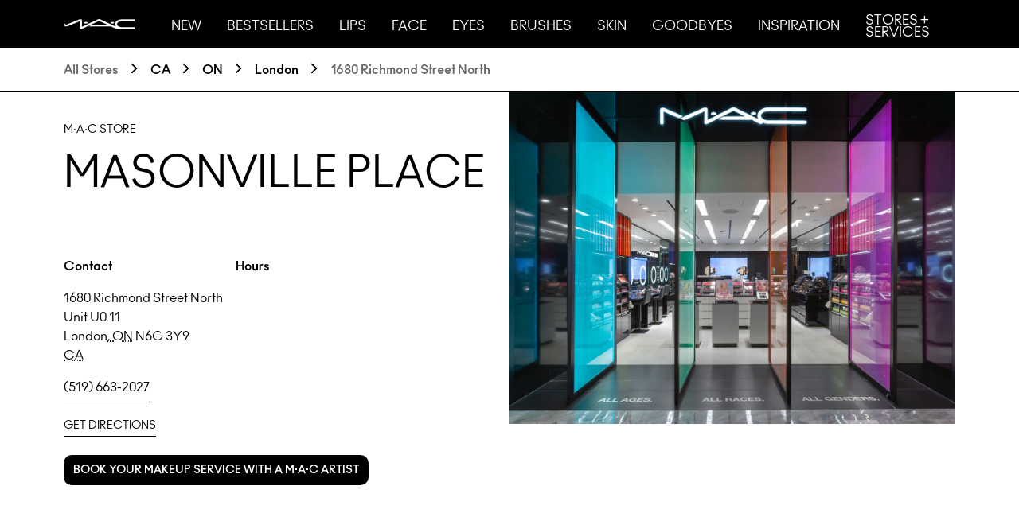

--- FILE ---
content_type: text/html; charset=utf-8
request_url: https://stores.maccosmetics.ca/on/london/1680-richmond-street-north
body_size: 11273
content:
<!DOCTYPE html><html lang="en"><head><link rel="stylesheet" href="/assets/static/main-0eb6c237.css"/><title>MAC : Makeup, Art, Cosmetics in London, ON</title>
    <meta charset="UTF-8"/>
    <meta name="viewport" content="width=device-width, initial-scale=1, maximum-scale=5"/>
    <meta name="description" content="Shop now at your local MAC at 1680 Richmond Street North in London, ON to find deals on makeup and cosmetics tools."/>
<meta property="og:title" content="MAC : Makeup, Art, Cosmetics in London, ON"/>
<meta property="og:description" content="Shop now at your local MAC at 1680 Richmond Street North in London, ON to find deals on makeup and cosmetics tools."/>
<meta property="og:url" content="https://stores.maccosmetics.ca/on/london/1680-richmond-street-north"/>
<link rel="canonical" href="https://stores.maccosmetics.ca/on/london/1680-richmond-street-north"/>
<link rel="shortcut icon" type="image/ico" href="/assets/static/favicon-e05270e5.ico"/>
<meta name="google-site-verification" content="nUk9QC5tA4bizVOw0P2-LUbQInuj45hoeGYq8pPYn6E"/>
<meta property="og:image" content="https://a.mktgcdn.com/p/MpDK8TiqeJ7D8SixRyYz-bCr4E95QcQGRome-wIfQIU/1280x1280.png"/>
<meta http-equiv="X-UA-Compatible" content="IE=edge"/>
<link rel="dns-prefetch" href="//www.yext-pixel.com"/>
<link rel="dns-prefetch" href="//a.cdnmktg.com"/>
<link rel="dns-prefetch" href="//a.mktgcdn.com"/>
<link rel="dns-prefetch" href="//dynl.mktgcdn.com"/>
<link rel="dns-prefetch" href="//dynm.mktgcdn.com"/>
<link rel="dns-prefetch" href="//www.google-analytics.com"/>
<meta name="format-detection" content="telephone=no"/>
<meta property="og:type" content="website"/>
<meta property="twitter:card" content="summary"/>
<meta name="geo.position" content="undefined,undefined"/>
<meta name="geo.placename" content="London,ON"/>
<meta name="geo.region" content="CA-ON"/>
    <script>window.yextAnalyticsEnabled=false;window.enableYextAnalytics=()=>{window.yextAnalyticsEnabled=true}</script>
<script type="application/ld+json">
  {"@graph":[{"@context":"https://schema.org","@type":"LocalBusiness","@id":"on/london/1680-richmond-street-north-13015167","name":"MAC Cosmetics","url":"stores.maccosmetics.ca/on/london/1680-richmond-street-north","image":"","telephone":"+1 519 663 2027","location":{"@type":"Place","name":"","hasMap":"https://www.google.com/maps/place/?q=place_id:ChIJd5xH3ETuLogRW2LLzJZmOso","address":{"@type":"PostalAddress","addressLocality":"London","streetAddress":"1680 Richmond Street North","postalCode":"N6G 3Y9","addressRegion":"Ontario","addressCountry":{"@type":"Country","name":"Canada"}},"geo":{"@type":"GeoCoordinates","latitude":43.025572656240406,"longitude":-81.27834724293957}},"openingHoursSpecification":[{"@type":"OpeningHoursSpecification","opens":"10:00","dayOfWeek":"friday","closes":"21:00"},{"@type":"OpeningHoursSpecification","opens":"10:00","dayOfWeek":"monday","closes":"21:00"},{"@type":"OpeningHoursSpecification","opens":"10:00","dayOfWeek":"saturday","closes":"20:00"},{"@type":"OpeningHoursSpecification","opens":"10:00","dayOfWeek":"sunday","closes":"17:00"},{"@type":"OpeningHoursSpecification","opens":"10:00","dayOfWeek":"thursday","closes":"21:00"},{"@type":"OpeningHoursSpecification","opens":"10:00","dayOfWeek":"tuesday","closes":"21:00"},{"@type":"OpeningHoursSpecification","opens":"10:00","dayOfWeek":"wednesday","closes":"21:00"}]},null,{"@context":"http://www.schema.org","@type":"BreadcrumbList","itemListElement":[{"@type":"ListItem","name":"CA","position":1,"item":{"@type":"Thing","@id":"../../index.html"}},{"@type":"ListItem","name":"ON","position":2,"item":{"@type":"Thing","@id":"../../on"}},{"@type":"ListItem","name":"London","position":3,"item":{"@type":"Thing","@id":"../../on/london"}},{"@type":"ListItem","name":"MAC Cosmetics","position":4,"item":{"@type":"Thing","@id":"../../"}}]}]}
  </script><script type="module">
        const componentUrl = import.meta.resolve("/assets/server/location.1893264b.js");
        const renderUrl = import.meta.resolve("/assets/render/_client.0fe5c3a0.js");
        
        const component = await import(componentUrl);
        const render = await import(renderUrl);

        render.render(
        {
            Page: component.default,
            pageProps: {"document":{"__":{"entityPageSet":{},"name":"location","streamId":"locations","templateType":"JS"},"_env":{},"_schema":{"@context":"https://schema.org","@type":"Thing","description":"Visit us at M·A·C Masonville Place,  London to shop best-sellers and new must-haves. Need your products ASAP? Call your local store (519) 663-2027 or select Buy Online, Pick Up In-Store or Same-Day Delivery at checkout.","name":"MAC Cosmetics","url":"stores.maccosmetics.ca/on/london/1680-richmond-street-north"},"_site":{"c_accessibility":{"clickThroughUrl":"http://link.placeholder/accessibility","icon":{"alternateText":"Accessibility","height":27,"url":"https://a.mktgcdn.com/p/P6iRUahsXKlTJXYN78fSdqM5WLb97Lt0y8WShaWr9e0/62x27.jpg","width":62}},"c_copyrightMessage":"© MAKE-UP ART COSMETICS. ALL WORLDWIDE RIGHTS RESERVED.","c_facebook":"http://www.facebook.com/MACcosmetics","c_footerLinks":[{"label":"PRIVACY POLICY","link":"{{siteLink}}/privacy-policy","linkType":"URL"},{"label":"INTEREST-BASED ADS","link":"{{siteLink}}/privacy-policy#Targeted%20Advertising","linkType":"URL"},{"label":"TERMS & CONDITIONS","link":"{{siteLink}}/terms-conditions","linkType":"URL"},{"label":"SUPPLIER RELATIONS","link":"{{siteLink}}/supplier-relations","linkType":"URL"},{"label":"COUNTERFEIT EDUCATION","link":"{{siteLink}}/counterfeit-education","linkType":"URL"}],"c_header":{"links":[{"label":"New","link":"{{siteLink}}/collections","linkType":"URL"},{"label":"Bestsellers","link":"{{siteLink}}/bestsellers","linkType":"URL"},{"label":"Lips","link":"{{siteLink}}/lips","linkType":"URL"},{"label":"Face","link":"{{siteLink}}/products/13847/Products/Makeup/Face/Foundation","linkType":"URL"},{"label":"Eyes","link":"{{siteLink}}/eye-makeup","linkType":"URL"},{"label":"Brushes","link":"{{siteLink}}/products/13802/Products/Brushes-Tools/Brushes/All-Brushes","linkType":"URL"},{"label":"Skin","link":"{{siteLink}}/skincare","linkType":"URL"},{"label":"Goodbyes","link":"{{siteLink}}/products/17307/products/makeup/goodbyes/all-products","linkType":"URL"},{"label":"Inspiration","link":"{{siteLink}}/vivaglam","linkType":"URL"},{"label":"Stores + Services","link":"{{storeLink}}","linkType":"URL"}],"logo":{"alternateText":"MAC Cosmetics Logo","height":52,"url":"https://a.mktgcdn.com/p/DPMyyuI5lLZk2iy_b9RJmUHbUF5nvbrr0qEOYEntRv8/471x52.png","width":471},"logoLink":"{{siteLink}}"},"c_icons":[{"clickThroughUrl":"https://www.maccosmetics.ca/buy-online-pick-store-faq","icon":{"height":1500,"url":"https://a.mktgcdn.com/p/Tw-aKCjP_gMLJVWmwVcTFst5NFkECTgmUaqmJXCxIAk/1500x1500.png","width":1500},"title":"BUY ONLINE PICKUP IN STORE"},{"clickThroughUrl":"https://www.maccosmetics.ca/same-day-delivery-faq","icon":{"height":391,"url":"https://a.mktgcdn.com/p/JIRY-wxKwPQoB03lEjANo_ueU3W1hSRhPNp7vTgp-p0/450x391.jpg","width":450},"title":"SAME DAY DELIVERY"},{"clickThroughUrl":"https://www.maccosmetics.ca/virtual-try-on","icon":{"height":619,"url":"https://a.mktgcdn.com/p/fECPjxpmzCcU_2mxH7MwsIPgm5XusSeA9fzeIS1yTuo/619x619.png","width":619},"title":"VIRTUAL TRY-ON"},{"icon":{"height":619,"url":"https://a.mktgcdn.com/p/mDSJRNMNXcOs_Xr3whY7XyFN9CFps7Nf4BAsoXXRVxw/619x619.png","width":619},"title":"CONTACTLESS PAYMENT"}],"c_instagram":"http://instagram.com/maccosmetics","c_mainSiteBaseLink":{"localhost":"https://www.maccosmetics.ca","production":"https://www.maccosmetics.ca","staging":"https://www.maccosmetics.ca"},"c_mainStoreBaseLink":{"localhost":"http://localhost:5173","production":"https://stores.maccosmetics.com","staging":"https://main-mostly--frail--felidae-pgsdemo-com.preview.pagescdn.com"},"c_mapAPIKey":"AIzaSyBKTN18_lTeINbhg8Z8vOCzlzakHK5kQh8","c_nearbySectionAPIKey":"ac2290c9940df5dda63357bf7320e5dd","c_nearbySectionCTA":{"label":"FIND MORE LOCATIONS","link":"/search"},"c_nearbySectionTitle":"Nearby Stores","c_newWaysToShopTitle":"WAYS TO SHOP M·A·C","c_pageBaseLink":{"localhost":"http://localhost:5173","production":"https://stores.maccosmetics.ca","staging":"https://maincanada-actually--humble--porpoise-pgsdemo-com.preview.pagescdn.com"},"c_pinterest":"https://www.pinterest.com/maccosmetics/","c_searchExperienceAPIKey":"ddb9d9cc7fa4f654cb32044547d6323d","c_shopOnlineItems":[{"cta":{"text":"LET'S CHAT","url":"https://z1.liveper.sn/api/account/48719195/route/campaign/527533714/engagement/1729711130"},"description":"Get in-store expertise — online now — by connecting with a real M·A·C Artist. MON-FRI: 10am to 10pm EST","heading":"GET PRO ANSWER TO ANY QUESTION","photo":{"height":195,"url":"https://a.mktgcdn.com/p/73lGYb-rsX_DUN9RGUiakUfDIZpUjSSt2lmgZzrz5GU/195x195.png","width":195}},{"cta":{"text":"TRY VIRTUAL TRY-ON","url":"https://m.maccosmetics.com/virtual-try-on"},"description":"With Virtual Try-On, swipe on 800+ shades — anytime, anywhere.","heading":"TRY ON SHADES AT HOME","photo":{"height":195,"url":"https://a.mktgcdn.com/p/kQDiX48LEgwX2Grmc7kdx-NHXL1vLfKkKkQF0k2LdOw/195x195.png","width":195}}],"c_shopOnlineTitle":"PREFER TO SHOP ONLINE? IT'S EASIER THAN EVER","c_subFooterLinks":[{"groupLabel":"YOUR M·A·C STORE","links":[{"label":"FIND A STORE / EVENT","link":"{{siteLink}}/stores","linkType":"URL"},{"label":"MAKEUP SERVICES","link":"{{siteLink}}/book-appointment-landing","linkType":"URL"}]},{"groupLabel":"CUSTOMER SERVICE","links":[{"label":"CONTACT US","link":"{{siteLink}}/customer_service/contact_us.tmpl","linkType":"URL"},{"label":"FAQS","link":"{{siteLink}}/customer-service-faq","linkType":"URL"},{"label":"SHIPPING INFO","link":"{{siteLink}}/shipping","linkType":"URL"},{"label":"RETURN POLICY","link":"{{siteLink}}/returns","linkType":"URL"},{"label":"OFFER DETAILS","link":"{{siteLink}}/offer-details","linkType":"URL"},{"label":"AUTO-REPLENISHMENT","link":"{{siteLink}}/auto-replenishment","linkType":"URL"}]},{"groupLabel":"ABOUT US","links":[{"label":"OUR STORY","link":"{{siteLink}}/our-story","linkType":"URL"},{"label":"M·A·C VIVA GLAM","link":"{{siteLink}}/vivaglam","linkType":"URL"},{"label":"M·A·C PRO MEMBERSHIP","link":"{{siteLink}}/mac-pro","linkType":"URL"},{"label":"M·A·C LOVER PROGRAM","link":"{{siteLink}}/account/mac-lover.tmpl","linkType":"URL"},{"label":"BACK-TO-M·A·C","link":"{{siteLink}}/giving_back/back_to_mac.tmpl","linkType":"URL"},{"label":"CAREERS","link":"{{siteLink}}/employment","linkType":"URL"},{"label":"ANIMAL TESTING","link":"{{siteLink}}/animaltesting","linkType":"URL"}]},{"groupLabel":"YOUR ACCOUNT","links":[{"label":"MY ACCOUNT","link":"{{siteLink}}/account/index.tmpl","linkType":"URL"},{"label":"ORDER STATUS","link":"{{siteLink}}/account/order_history/index.tmpl","linkType":"URL"},{"label":"MY FAVOURITES","link":"{{siteLink}}/account/favorites/index.tmpl","linkType":"URL"}]},{"groupLabel":"GIFT CARDS","links":[{"label":"BUY A GIFT CARD","link":"{{siteLink}}/gift-card-landing-page","linkType":"URL"},{"label":"CHECK BALANCE","link":"{{siteLink}}/giftcards/balance.tmpl","linkType":"URL"},{"label":"ABOUT GIFT CARDS","link":"{{siteLink}}/giftcards/faq","linkType":"URL"}]},{"groupLabel":"CONNECT"}],"c_tumblr":"https://maccosmetics.tumblr.com/","c_twitter":"https://twitter.com/MACcosmetics","c_youtube":"http://www.youtube.com/user/MACcosmetics","id":"site-ca-entity","meta":{"entityType":{"id":"ce_site","uid":140854},"locale":"en"},"name":"MAC Cosmetics Canada","uid":1023052151},"_yext":{"contentDeliveryAPIDomain":"https://cdn.yextapis.com","managementAPIDomain":"https://api.yext.com","platformDomain":"https://www.yext.com"},"address":{"city":"London","countryCode":"CA","line1":"1680 Richmond Street North","line2":"Unit U0 11","localizedCountryName":"Canada","localizedRegionName":"Ontario","postalCode":"N6G 3Y9","region":"ON"},"businessId":2315819,"c_aboutSectionCTA":{"text":"LEARN MORE","url":"https://www.maccosmetics.ca/our-story"},"c_aboutSectionDescription":"BACKSTAGE ARTISTRY\nOur Artists shape trends backstage at over 1,500 fashion shows internationally – translating the latest looks for you with best-in-class products.\n\nGLAM IS GOOD\nEvery cent of the selling price of <a href=\"https://www.maccosmetics.ca/vivaglam\">VIVA GLAM</a> Lipstick is donated to the M·A·C VIVA GLAM Fund to support the health and rights of people of All Ages, All Races and All Genders. Over 25 years, M·A·C VIVA GLAM has raised more than $500,000,000 globally.\n\nGREEN IS THE NEW BLACK\nWhen you’ve applied the last bit of lipstick, bring your empties <a href=\"https://www.maccosmetics.ca/giving_back/back_to_mac.tmpl\">Back-To-M·A·C</a>. For over 30 years, <a href=\"https://www.maccosmetics.ca/giving_back/back_to_mac.tmpl\">Back-To-M·A·C</a> has recycled or recovered your used product packaging and, where possible, given the old plastic a second life. What cannot be recycled is converted to energy.","c_aboutSectionTitle":"LEARN MORE","c_cTA2":{"text":"Book your makeup service with a M·A·C Artist","url":"https://www.maccosmetics.ca/book-appointment?counterId=1448"},"c_event1":{"cta":{"text":"BOOK NOW!","url":"https://www.maccosmetics.ca/book-appointment"},"description":"When your ex might be there…Get Ready > Go Out with a makeup application or lesson that leaves you with the look you want today and tools you’ll need to recreate it tomorrow (just in case).​\n\nPlus, you’ll receive 20% off products purchased during the appointment.","heading":"MAKEUP SERVICES","imageAlignment":"Right Aligned","photo":{"height":840,"url":"https://a.mktgcdn.com/p/N6oAOL_8W7ioG4vN3r_FehefmP7aiBZ-YdSgzZnzzA8/1438x840.jpg","width":1438}},"c_event2":{"cta":{"text":"JOIN NOW!","url":"https://www.maccosmetics.ca/account/mac-lover.tmpl"},"description":"Join our Loyalty program for 15% off!\n\nStart earning points for purchases you make. Plus, when you unlock a new tier, you'll unlock new perks!\n\nBronze Lover (when you make it official): Points for products, special seasonal offers, and more \n\nSilver Lover (when you spend $150+): Bronze Lover perks, plus a birthday gift and early access to select collections\n\nGold Lover (when you spend $500+): Bronze and Gold Lover perks, plus a deluxe birthday gift and exclusive invites","heading":"M•A•C LOVER REWARDS","imageAlignment":"Right Aligned","photo":{"alternateText":"MAC Lover","height":640,"url":"https://a.mktgcdn.com/p/oS-iu-P8_FNsiStInd8-PcU1o0bbE9SWZ8tHCP-Pwu0/853x640.png","width":853}},"c_icons":[{"icon":{"height":1500,"url":"https://a.mktgcdn.com/p/Tw-aKCjP_gMLJVWmwVcTFst5NFkECTgmUaqmJXCxIAk/1500x1500.png","width":1500},"title":"BUY ONLINE, PICK UP IN STORE"},{"icon":{"height":391,"url":"https://a.mktgcdn.com/p/JIRY-wxKwPQoB03lEjANo_ueU3W1hSRhPNp7vTgp-p0/450x391.jpg","width":450},"title":"SAME DAY DELIVERY"},{"icon":{"height":195,"url":"https://a.mktgcdn.com/p/4Abr257QdkS3oPY4sB5jbzPv6yP-4dbGbvfs-DDWiv8/195x195.png","width":195},"title":"CURBSIDE PICK UP"},{"icon":{"height":1500,"url":"https://a.mktgcdn.com/p/mDSJRNMNXcOs_Xr3whY7XyFN9CFps7Nf4BAsoXXRVxw/1500x1500.png","width":1500},"title":"CONTACTLESS PAYMENT IS AVAILABLE"}],"c_internalStoreName":"Masonville Place","c_locationPageMetaDescription":"Shop now at your local MAC at 1680 Richmond Street North in London, ON to find deals on makeup and cosmetics tools.","c_locationPageMetaTitle":"MAC : Makeup, Art, Cosmetics in London, ON","c_pagesBusinessName":"M·A·C Store","description":"Visit us at M·A·C Masonville Place,  London to shop best-sellers and new must-haves. Need your products ASAP? Call your local store (519) 663-2027 or select Buy Online, Pick Up In-Store or Same-Day Delivery at checkout.","dm_directoryParents":[{"name":"CA","slug":"index.html"},{"name":"ON","slug":"on"},{"name":"London","slug":"on/london"},{"name":"MAC Cosmetics","slug":""}],"googleAccountId":"108447002244214302293","googlePlaceId":"ChIJd5xH3ETuLogRW2LLzJZmOso","hours":{"friday":{"openIntervals":[{"end":"21:00","start":"10:00"}]},"monday":{"openIntervals":[{"end":"21:00","start":"10:00"}]},"saturday":{"openIntervals":[{"end":"20:00","start":"10:00"}]},"sunday":{"openIntervals":[{"end":"17:00","start":"10:00"}]},"thursday":{"openIntervals":[{"end":"21:00","start":"10:00"}]},"tuesday":{"openIntervals":[{"end":"21:00","start":"10:00"}]},"wednesday":{"openIntervals":[{"end":"21:00","start":"10:00"}]}},"id":"12000161","locale":"en","logo":{"image":{"height":1280,"url":"https://a.mktgcdn.com/p/MpDK8TiqeJ7D8SixRyYz-bCr4E95QcQGRome-wIfQIU/1280x1280.png","width":1280}},"mainPhone":"+1 519 663 2027","meta":{"entityType":{"id":"location","uid":0},"locale":"en"},"name":"MAC Cosmetics","ref_listings":[{"listingUrl":"http://www.bing.com/maps?ss=ypid.YN9B09584181A3F3D8&amp;amp;mkt=en-CA","publisher":"BING"},{"listingUrl":"https://maps.google.com/maps?cid=14572072342177669723","publisher":"GOOGLEMYBUSINESS"},{"listingUrl":"http://www.yelp.ca/biz/ow_VGsi8h-ej1rxA_I8CYA","publisher":"YELPKNOWLEDGE"}],"siteDomain":"stores.maccosmetics.ca","siteId":127032,"siteInternalHostName":"stores.maccosmetics.ca","slug":"on/london/1680-richmond-street-north","timezone":"America/Toronto","uid":13015167,"yextDisplayCoordinate":{"latitude":43.025572656240406,"longitude":-81.27834724293957}},"__meta":{"mode":"production"},"translations":{},"path":"on/london/1680-richmond-street-north","relativePrefixToRoot":"../../"},
        }
        );
    </script><script>var IS_PRODUCTION = true;var PRODUCTION_DOMAINS = JSON.parse("{\"primary\":\"stores.maccosmetics.ca\",\"aliases\":[]}");</script></head>
      <body>
        <div id="reactele"><header class="Header relative h-[60px] bg-black border-b border-white xl:border-none"><div class="container flex h-full items-center w-full xl:w-[90rem] justify-center xl:justify-start"><button class="flex xl:hidden absolute p-6 left-0 top-1/2 -translate-y-1/2 text-brand-primary font-extralight"><svg stroke="currentColor" fill="currentColor" stroke-width="0" viewBox="0 0 448 512" height="25" width="25" xmlns="http://www.w3.org/2000/svg"><path d="M16 132h416c8.837 0 16-7.163 16-16V76c0-8.837-7.163-16-16-16H16C7.163 60 0 67.163 0 76v40c0 8.837 7.163 16 16 16zm0 160h416c8.837 0 16-7.163 16-16v-40c0-8.837-7.163-16-16-16H16c-8.837 0-16 7.163-16 16v40c0 8.837 7.163 16 16 16zm0 160h416c8.837 0 16-7.163 16-16v-40c0-8.837-7.163-16-16-16H16c-8.837 0-16 7.163-16 16v40c0 8.837 7.163 16 16 16z"></path></svg><span class="sr-only">Toggle Header Menu</span></button><div class="flex w-[119px] h-[13px] mr-[46px]"><img style="object-fit:cover;object-position:center;width:119px;height:13px" src="https://dynl.mktgcdn.com/p/DPMyyuI5lLZk2iy_b9RJmUHbUF5nvbrr0qEOYEntRv8/119x13" width="119" height="13" srcset="https://dynl.mktgcdn.com/p/DPMyyuI5lLZk2iy_b9RJmUHbUF5nvbrr0qEOYEntRv8/119x13 119w" sizes="119px" loading="lazy" alt="MAC Cosmetics Logo"/></div><div class="hidden xl:flex items-center h-full"><ul class="flex h-full"><li class="flex items-center relative mr-8"><a class="Link Link Link--primary Link--header uppercase text-[17px] pt-[11px] border-none" href="/collections" style="unicode-bidi:bidi-override;direction:ltr">New</a></li><li class="flex items-center relative mr-8"><a class="Link Link Link--primary Link--header uppercase text-[17px] pt-[11px] border-none" href="/bestsellers" style="unicode-bidi:bidi-override;direction:ltr">Bestsellers</a></li><li class="flex items-center relative mr-8"><a class="Link Link Link--primary Link--header uppercase text-[17px] pt-[11px] border-none" href="/lips" style="unicode-bidi:bidi-override;direction:ltr">Lips</a></li><li class="flex items-center relative mr-8"><a class="Link Link Link--primary Link--header uppercase text-[17px] pt-[11px] border-none" href="/products/13847/Products/Makeup/Face/Foundation" style="unicode-bidi:bidi-override;direction:ltr">Face</a></li><li class="flex items-center relative mr-8"><a class="Link Link Link--primary Link--header uppercase text-[17px] pt-[11px] border-none" href="/eye-makeup" style="unicode-bidi:bidi-override;direction:ltr">Eyes</a></li><li class="flex items-center relative mr-8"><a class="Link Link Link--primary Link--header uppercase text-[17px] pt-[11px] border-none" href="/products/13802/Products/Brushes-Tools/Brushes/All-Brushes" style="unicode-bidi:bidi-override;direction:ltr">Brushes</a></li><li class="flex items-center relative mr-8"><a class="Link Link Link--primary Link--header uppercase text-[17px] pt-[11px] border-none" href="/skincare" style="unicode-bidi:bidi-override;direction:ltr">Skin</a></li><li class="flex items-center relative mr-8"><a class="Link Link Link--primary Link--header uppercase text-[17px] pt-[11px] border-none" href="/products/17307/products/makeup/goodbyes/all-products" style="unicode-bidi:bidi-override;direction:ltr">Goodbyes</a></li><li class="flex items-center relative mr-8"><a class="Link Link Link--primary Link--header uppercase text-[17px] pt-[11px] border-none" href="/vivaglam" style="unicode-bidi:bidi-override;direction:ltr">Inspiration</a></li><li class="flex items-center relative mr-8"><a class="Link Link Link--primary Link--header uppercase text-[17px] pt-[11px] border-none" href="" style="unicode-bidi:bidi-override;direction:ltr">Stores + Services</a></li></ul></div></div><div class="hidden absolute top-full left-0 right-0 bg-brand-gray-900 h-screen z-50"><div class="bg-black wi-full sm:w-[80%] h-full"><div class="py-6 px-4"><ul class="flex flex-col"><li class="border-b border-brand-gray-700"><a class="Link Link text-brand-primary text-3xl block uppercase" href="/collections" style="unicode-bidi:bidi-override;direction:ltr">New</a></li><li class="border-b border-brand-gray-700"><a class="Link Link text-brand-primary text-3xl block uppercase" href="/bestsellers" style="unicode-bidi:bidi-override;direction:ltr">Bestsellers</a></li><li class="border-b border-brand-gray-700"><a class="Link Link text-brand-primary text-3xl block uppercase" href="/lips" style="unicode-bidi:bidi-override;direction:ltr">Lips</a></li><li class="border-b border-brand-gray-700"><a class="Link Link text-brand-primary text-3xl block uppercase" href="/products/13847/Products/Makeup/Face/Foundation" style="unicode-bidi:bidi-override;direction:ltr">Face</a></li><li class="border-b border-brand-gray-700"><a class="Link Link text-brand-primary text-3xl block uppercase" href="/eye-makeup" style="unicode-bidi:bidi-override;direction:ltr">Eyes</a></li><li class="border-b border-brand-gray-700"><a class="Link Link text-brand-primary text-3xl block uppercase" href="/products/13802/Products/Brushes-Tools/Brushes/All-Brushes" style="unicode-bidi:bidi-override;direction:ltr">Brushes</a></li><li class="border-b border-brand-gray-700"><a class="Link Link text-brand-primary text-3xl block uppercase" href="/skincare" style="unicode-bidi:bidi-override;direction:ltr">Skin</a></li><li class="border-b border-brand-gray-700"><a class="Link Link text-brand-primary text-3xl block uppercase" href="/products/17307/products/makeup/goodbyes/all-products" style="unicode-bidi:bidi-override;direction:ltr">Goodbyes</a></li><li class="border-b border-brand-gray-700"><a class="Link Link text-brand-primary text-3xl block uppercase" href="/vivaglam" style="unicode-bidi:bidi-override;direction:ltr">Inspiration</a></li><li class="border-b border-brand-gray-700"><a class="Link Link text-brand-primary text-3xl block uppercase" href="" style="unicode-bidi:bidi-override;direction:ltr">Stores + Services</a></li></ul></div></div></div></header><div class="hidden sm:block border-b-[1px] border-black"><nav class="Breadcrumbs mt-4 mb-[15px] text-black container lg:w-[90rem] px-4 lg:px-20" aria-label="Breadcrumb"><ol class="flex flex-wrap"><li class="flex"><span class="text-brand-gray-500 font-bold">All Stores</span><span class="mx-4 leading-[18px]"><img class="inline" src="/assets/static/arrowRight-ebce2da5.svg" alt=""/></span></li><li class="flex"><a class="Link Link--breadcrumbs Link--underlineInverse " href="undefined/index.html" style="unicode-bidi:bidi-override;direction:ltr"><span>CA</span></a><span class="mx-4 leading-[18px]"><img class="inline" src="/assets/static/arrowRight-ebce2da5.svg" alt=""/></span></li><li class="flex"><a class="Link Link--breadcrumbs Link--underlineInverse " href="undefined/on" style="unicode-bidi:bidi-override;direction:ltr"><span>ON</span></a><span class="mx-4 leading-[18px]"><img class="inline" src="/assets/static/arrowRight-ebce2da5.svg" alt=""/></span></li><li class="flex"><a class="Link Link--breadcrumbs Link--underlineInverse " href="undefined/on/london" style="unicode-bidi:bidi-override;direction:ltr"><span>London</span></a><span class="mx-4 leading-[18px]"><img class="inline" src="/assets/static/arrowRight-ebce2da5.svg" alt=""/></span></li><li class="flex"><span class="text-brand-gray-500 font-bold">1680 Richmond Street North</span></li></ol></nav></div><div class="Core"><div class="container w-full lg:w-[90rem] px-4 lg:px-20 lg:block hidden"><div class="flex lg:flex-row flex-wrap "><div class="w-full md:w-1/2 mb-8 py-9"><div class="w-full mb-6"><div class="text-sm uppercase mb-4 leading-[15.96px] mt-1">M·A·C Store</div><h1 class="mb-6 text-[54px] uppercase leading-[64.26px]">Masonville Place</h1><div style="min-height:1.5em"></div></div><div class="flex flex-col lg:flex-row flex-wrap"><div class="w-[200px] mr-4"><div class="font-bold">Contact</div><div class="mt-4"><div><span> <!-- -->1680 Richmond Street North</span></div><div><span> <!-- -->Unit U0 11</span></div><div><span> <!-- -->London</span><span>,</span><abbr title="Ontario"> <!-- -->ON</abbr><span> <!-- -->N6G 3Y9</span></div><div><abbr title="Canada"> <!-- -->CA</abbr></div></div><div class="flex items-center mt-4"><a class="Link Link--secondary text-base" href="tel:+15196632027" style="unicode-bidi:bidi-override;direction:ltr">(519) 663-2027</a></div><div class="mt-4"><a class="Link Link Link--secondary " href="https://maps.google.com/maps?cid=14572072342177669723" style="unicode-bidi:bidi-override;direction:ltr">Get Directions</a></div></div><div><div><div class="font-bold">Hours</div><div style="min-height:10.5em"></div></div></div></div><div class="flex flex-row flex-wrap mt-8"><div class="mr-4 mb-6"><a class="Link Link Link--button" href="https://www.maccosmetics.ca/book-appointment?counterId=1448" style="unicode-bidi:bidi-override;direction:ltr">Book your makeup service with a M·A·C Artist</a></div></div></div><div class="w-full md:w-1/2 mb-8 "><img src="/assets/static/default-banner-3d0dee02.jpeg" alt=""/></div></div></div><div class="block lg:hidden relative "><div class="absolute z-0"> <img src="/assets/static/default-banner-3d0dee02.jpeg" alt=""/></div><div class="flex justify-center items-end"><div class="bg-white p-5 z-10 mt-20 mx-4 sm:mx-0 sm:mt-10"><div class="w-full mb-6"><div class="text-sm uppercase mb-4 leading-[15.96px] mt-1">M·A·C Store</div><h1 class="mb-6 text-[54px] uppercase leading-[64.26px]">Masonville Place</h1><div style="min-height:1.5em"></div></div><div class="flex flex-col lg:flex-row flex-wrap"><div class="w-[200px] mr-4"><div class="font-bold">Contact</div><div class="mt-4"><div><span> <!-- -->1680 Richmond Street North</span></div><div><span> <!-- -->Unit U0 11</span></div><div><span> <!-- -->London</span><span>,</span><abbr title="Ontario"> <!-- -->ON</abbr><span> <!-- -->N6G 3Y9</span></div><div><abbr title="Canada"> <!-- -->CA</abbr></div></div><div class="flex items-center mt-4"><a class="Link Link--secondary text-base" href="tel:+15196632027" style="unicode-bidi:bidi-override;direction:ltr">(519) 663-2027</a></div><div class="mt-4"><a class="Link Link Link--secondary " href="https://maps.google.com/maps?cid=14572072342177669723" style="unicode-bidi:bidi-override;direction:ltr">Get Directions</a></div></div><div><div><div class="font-bold">Hours</div><div style="min-height:10.5em"></div></div></div></div><div class="flex flex-row flex-wrap mt-8"><div class="mr-4 mb-6"><a class="Link Link Link--button" href="https://www.maccosmetics.ca/book-appointment?counterId=1448" style="unicode-bidi:bidi-override;direction:ltr">Book your makeup service with a M·A·C Artist</a></div></div></div></div></div></div><div class="FeaturedProduct py-5 sm:py-10"><div class="container lg:w-[90rem] px-4 lg:px-20 "><ul><li class="bg-white"><div class="border border-black flex flex-col-reverse lg:flex-row justify-between"><div class="w-full lg:w-1/2 py-10 px-10 pr-5"><div class="mb-6 uppercase text-4xl">MAKEUP SERVICES</div><div class="whitespace-pre-line">When your ex might be there…Get Ready &gt; Go Out with a makeup application or lesson that leaves you with the look you want today and tools you’ll need to recreate it tomorrow (just in case).​

Plus, you’ll receive 20% off products purchased during the appointment.</div><div class="flex mt-8 mb-4"><a class="Link Link Link--secondary" href="https://www.maccosmetics.ca/book-appointment" style="unicode-bidi:bidi-override;direction:ltr">BOOK NOW!</a></div></div><div class="flex justify-center w-full lg:w-[520px]"><img style="object-fit:cover;object-position:center;width:100%;aspect-ratio:1438 / 840" src="https://dynl.mktgcdn.com/p/N6oAOL_8W7ioG4vN3r_FehefmP7aiBZ-YdSgzZnzzA8/500x500" class="h-full" srcset="https://dynl.mktgcdn.com/p/N6oAOL_8W7ioG4vN3r_FehefmP7aiBZ-YdSgzZnzzA8/100x58 100w, https://dynl.mktgcdn.com/p/N6oAOL_8W7ioG4vN3r_FehefmP7aiBZ-YdSgzZnzzA8/320x187 320w, https://dynl.mktgcdn.com/p/N6oAOL_8W7ioG4vN3r_FehefmP7aiBZ-YdSgzZnzzA8/640x374 640w, https://dynl.mktgcdn.com/p/N6oAOL_8W7ioG4vN3r_FehefmP7aiBZ-YdSgzZnzzA8/960x561 960w, https://dynl.mktgcdn.com/p/N6oAOL_8W7ioG4vN3r_FehefmP7aiBZ-YdSgzZnzzA8/1280x748 1280w, https://dynl.mktgcdn.com/p/N6oAOL_8W7ioG4vN3r_FehefmP7aiBZ-YdSgzZnzzA8/1920x1122 1920w" sizes="(max-width: 640px) 100px, (max-width: 768px) 320px, (max-width: 1024px) 640px, (max-width: 1280px) 960px, (max-width: 1536px) 1280px, 1920px" loading="lazy" alt=""/></div></div></li></ul></div></div><div class="FeaturedProduct py-5 sm:py-10"><div class="container lg:w-[90rem] px-4 lg:px-20 "><h2 class="pb-2 m-4 text-4xl mb-6">WAYS TO SHOP M·A·C</h2><ul class="grid grid-cols-2 sm:grid-cols-4"><li class="bg-white"><a class="Link Link" href="https://www.maccosmetics.ca/buy-online-pick-store-faq" style="unicode-bidi:bidi-override;direction:ltr"><div class="flex justify-center h-[91px] mb-6"><img style="object-fit:cover;object-position:center;width:91px;height:91px" src="https://dynl.mktgcdn.com/p/Tw-aKCjP_gMLJVWmwVcTFst5NFkECTgmUaqmJXCxIAk/91x91" height="91" srcset="https://dynl.mktgcdn.com/p/Tw-aKCjP_gMLJVWmwVcTFst5NFkECTgmUaqmJXCxIAk/91x91 91w" sizes="91px" loading="lazy" alt=""/></div><div class="text-center font-bold">BUY ONLINE PICKUP IN STORE</div></a></li><li class="bg-white"><a class="Link Link" href="https://www.maccosmetics.ca/same-day-delivery-faq" style="unicode-bidi:bidi-override;direction:ltr"><div class="flex justify-center h-[91px] mb-6"><img style="object-fit:cover;object-position:center;width:104.7314578005115px;height:91px" src="https://dynl.mktgcdn.com/p/JIRY-wxKwPQoB03lEjANo_ueU3W1hSRhPNp7vTgp-p0/105x91" height="91" srcset="https://dynl.mktgcdn.com/p/JIRY-wxKwPQoB03lEjANo_ueU3W1hSRhPNp7vTgp-p0/105x91 104.7314578005115w" sizes="104.7314578005115px" loading="lazy" alt=""/></div><div class="text-center font-bold">SAME DAY DELIVERY</div></a></li><li class="bg-white"><a class="Link Link" href="https://www.maccosmetics.ca/virtual-try-on" style="unicode-bidi:bidi-override;direction:ltr"><div class="flex justify-center h-[91px] mb-6"><img style="object-fit:cover;object-position:center;width:91px;height:91px" src="https://dynl.mktgcdn.com/p/fECPjxpmzCcU_2mxH7MwsIPgm5XusSeA9fzeIS1yTuo/91x91" height="91" srcset="https://dynl.mktgcdn.com/p/fECPjxpmzCcU_2mxH7MwsIPgm5XusSeA9fzeIS1yTuo/91x91 91w" sizes="91px" loading="lazy" alt=""/></div><div class="text-center font-bold">VIRTUAL TRY-ON</div></a></li><li class="bg-white"><div class="flex justify-center h-[91px] mb-6"><img style="object-fit:cover;object-position:center;width:91px;height:91px" src="https://dynl.mktgcdn.com/p/mDSJRNMNXcOs_Xr3whY7XyFN9CFps7Nf4BAsoXXRVxw/91x91" height="91" srcset="https://dynl.mktgcdn.com/p/mDSJRNMNXcOs_Xr3whY7XyFN9CFps7Nf4BAsoXXRVxw/91x91 91w" sizes="91px" loading="lazy" alt=""/></div><div class="text-center font-bold">CONTACTLESS PAYMENT</div></li></ul></div></div><div class="FeaturedProduct py-5 sm:py-10"><div class="container lg:w-[90rem] px-4 lg:px-20 "><ul><li class="bg-white"><div class="border border-black flex flex-col-reverse lg:flex-row justify-between"><div class="w-full lg:w-1/2 py-10 px-10 pr-5"><div class="mb-6 uppercase text-4xl">M•A•C LOVER REWARDS</div><div class="whitespace-pre-line">Join our Loyalty program for 15% off!

Start earning points for purchases you make. Plus, when you unlock a new tier, you&#39;ll unlock new perks!

Bronze Lover (when you make it official): Points for products, special seasonal offers, and more 

Silver Lover (when you spend $150+): Bronze Lover perks, plus a birthday gift and early access to select collections

Gold Lover (when you spend $500+): Bronze and Gold Lover perks, plus a deluxe birthday gift and exclusive invites</div><div class="flex mt-8 mb-4"><a class="Link Link Link--secondary" href="https://www.maccosmetics.ca/account/mac-lover.tmpl" style="unicode-bidi:bidi-override;direction:ltr">JOIN NOW!</a></div></div><div class="flex justify-center w-full lg:w-[520px]"><img style="object-fit:cover;object-position:center;width:100%;aspect-ratio:853 / 640" src="https://dynl.mktgcdn.com/p/oS-iu-P8_FNsiStInd8-PcU1o0bbE9SWZ8tHCP-Pwu0/500x500" class="h-full" srcset="https://dynl.mktgcdn.com/p/oS-iu-P8_FNsiStInd8-PcU1o0bbE9SWZ8tHCP-Pwu0/100x75 100w, https://dynl.mktgcdn.com/p/oS-iu-P8_FNsiStInd8-PcU1o0bbE9SWZ8tHCP-Pwu0/320x240 320w, https://dynl.mktgcdn.com/p/oS-iu-P8_FNsiStInd8-PcU1o0bbE9SWZ8tHCP-Pwu0/640x480 640w, https://dynl.mktgcdn.com/p/oS-iu-P8_FNsiStInd8-PcU1o0bbE9SWZ8tHCP-Pwu0/960x720 960w, https://dynl.mktgcdn.com/p/oS-iu-P8_FNsiStInd8-PcU1o0bbE9SWZ8tHCP-Pwu0/1280x960 1280w, https://dynl.mktgcdn.com/p/oS-iu-P8_FNsiStInd8-PcU1o0bbE9SWZ8tHCP-Pwu0/1920x1441 1920w" sizes="(max-width: 640px) 100px, (max-width: 768px) 320px, (max-width: 1024px) 640px, (max-width: 1280px) 960px, (max-width: 1536px) 1280px, 1920px" loading="lazy" alt="MAC Lover"/></div></div></li></ul></div></div><div class="About py-5 sm:py-10"><div class="container lg:w-[90rem] px-4 lg:px-20 flex flex-col md:flex-row gap-8 md:gap-16"><div class="w-full md:w-1/2 hidden lg:block"></div><div class="w-full lg:w-1/2 flex flex-col gap-8"><h2 class=" text-4xl mb-2">LEARN MORE</h2><div class="whitespace-pre-line">BACKSTAGE ARTISTRY
Our Artists shape trends backstage at over 1,500 fashion shows internationally – translating the latest looks for you with best-in-class products.

GLAM IS GOOD
Every cent of the selling price of <a href="https://www.maccosmetics.ca/vivaglam">VIVA GLAM</a> Lipstick is donated to the M·A·C VIVA GLAM Fund to support the health and rights of people of All Ages, All Races and All Genders. Over 25 years, M·A·C VIVA GLAM has raised more than $500,000,000 globally.

GREEN IS THE NEW BLACK
When you’ve applied the last bit of lipstick, bring your empties <a href="https://www.maccosmetics.ca/giving_back/back_to_mac.tmpl">Back-To-M·A·C</a>. For over 30 years, <a href="https://www.maccosmetics.ca/giving_back/back_to_mac.tmpl">Back-To-M·A·C</a> has recycled or recovered your used product packaging and, where possible, given the old plastic a second life. What cannot be recycled is converted to energy.</div><div><a class="Link Link Link--secondary" href="https://www.maccosmetics.ca/our-story" style="unicode-bidi:bidi-override;direction:ltr">LEARN MORE</a></div></div></div></div><div></div><div class="block sm:hidden border-t-[1px] border-black"><nav class="Breadcrumbs mt-4 mb-[15px] text-black container lg:w-[90rem] px-4 lg:px-20" aria-label="Breadcrumb"><ol class="flex flex-wrap"><li class="flex"><span class="text-brand-gray-500 font-bold">All Stores</span><span class="mx-4 leading-[18px]"><img class="inline" src="/assets/static/arrowRight-ebce2da5.svg" alt=""/></span></li><li class="flex"><a class="Link Link--breadcrumbs Link--underlineInverse " href="undefined/index.html" style="unicode-bidi:bidi-override;direction:ltr"><span>CA</span></a><span class="mx-4 leading-[18px]"><img class="inline" src="/assets/static/arrowRight-ebce2da5.svg" alt=""/></span></li><li class="flex"><a class="Link Link--breadcrumbs Link--underlineInverse " href="undefined/on" style="unicode-bidi:bidi-override;direction:ltr"><span>ON</span></a><span class="mx-4 leading-[18px]"><img class="inline" src="/assets/static/arrowRight-ebce2da5.svg" alt=""/></span></li><li class="flex"><a class="Link Link--breadcrumbs Link--underlineInverse " href="undefined/on/london" style="unicode-bidi:bidi-override;direction:ltr"><span>London</span></a><span class="mx-4 leading-[18px]"><img class="inline" src="/assets/static/arrowRight-ebce2da5.svg" alt=""/></span></li><li class="flex"><span class="text-brand-gray-500 font-bold">1680 Richmond Street North</span></li></ol></nav></div><footer class="Footer pt-5 sm:pt-10 text-white"><div class="bg-brand-gray-900"><div class="container lg:w-[90rem] px-4 lg:px-20 py-6"><div class="grid grid-cols-1 lg:grid-cols-6 gap-4 items-start"><div><div class="text-lg pb-4 border-b border-brand-gray-600 text-center lg:text-left lg:pb-6 lg:border-none">YOUR M·A·C STORE</div><ul class="hidden bg-[#383838] lg:bg-transparent lg:block p-5 lg:p-0 space-y-5 lg:space-y-0"><li><a class="Link Link Link--primary text-brand-gray-350 border-b-brand-gray-350 uppercase pb-0 text-xs" href="/stores" style="unicode-bidi:bidi-override;direction:ltr">FIND A STORE / EVENT</a></li><li><a class="Link Link Link--primary text-brand-gray-350 border-b-brand-gray-350 uppercase pb-0 text-xs" href="/book-appointment-landing" style="unicode-bidi:bidi-override;direction:ltr">MAKEUP SERVICES</a></li></ul></div><div><div class="text-lg pb-4 border-b border-brand-gray-600 text-center lg:text-left lg:pb-6 lg:border-none">CUSTOMER SERVICE</div><ul class="hidden bg-[#383838] lg:bg-transparent lg:block p-5 lg:p-0 space-y-5 lg:space-y-0"><li><a class="Link Link Link--primary text-brand-gray-350 border-b-brand-gray-350 uppercase pb-0 text-xs" href="/customer_service/contact_us.tmpl" style="unicode-bidi:bidi-override;direction:ltr">CONTACT US</a></li><li><a class="Link Link Link--primary text-brand-gray-350 border-b-brand-gray-350 uppercase pb-0 text-xs" href="/customer-service-faq" style="unicode-bidi:bidi-override;direction:ltr">FAQS</a></li><li><a class="Link Link Link--primary text-brand-gray-350 border-b-brand-gray-350 uppercase pb-0 text-xs" href="/shipping" style="unicode-bidi:bidi-override;direction:ltr">SHIPPING INFO</a></li><li><a class="Link Link Link--primary text-brand-gray-350 border-b-brand-gray-350 uppercase pb-0 text-xs" href="/returns" style="unicode-bidi:bidi-override;direction:ltr">RETURN POLICY</a></li><li><a class="Link Link Link--primary text-brand-gray-350 border-b-brand-gray-350 uppercase pb-0 text-xs" href="/offer-details" style="unicode-bidi:bidi-override;direction:ltr">OFFER DETAILS</a></li><li><a class="Link Link Link--primary text-brand-gray-350 border-b-brand-gray-350 uppercase pb-0 text-xs" href="/auto-replenishment" style="unicode-bidi:bidi-override;direction:ltr">AUTO-REPLENISHMENT</a></li></ul></div><div><div class="text-lg pb-4 border-b border-brand-gray-600 text-center lg:text-left lg:pb-6 lg:border-none">ABOUT US</div><ul class="hidden bg-[#383838] lg:bg-transparent lg:block p-5 lg:p-0 space-y-5 lg:space-y-0"><li><a class="Link Link Link--primary text-brand-gray-350 border-b-brand-gray-350 uppercase pb-0 text-xs" href="/our-story" style="unicode-bidi:bidi-override;direction:ltr">OUR STORY</a></li><li><a class="Link Link Link--primary text-brand-gray-350 border-b-brand-gray-350 uppercase pb-0 text-xs" href="/vivaglam" style="unicode-bidi:bidi-override;direction:ltr">M·A·C VIVA GLAM</a></li><li><a class="Link Link Link--primary text-brand-gray-350 border-b-brand-gray-350 uppercase pb-0 text-xs" href="/mac-pro" style="unicode-bidi:bidi-override;direction:ltr">M·A·C PRO MEMBERSHIP</a></li><li><a class="Link Link Link--primary text-brand-gray-350 border-b-brand-gray-350 uppercase pb-0 text-xs" href="/account/mac-lover.tmpl" style="unicode-bidi:bidi-override;direction:ltr">M·A·C LOVER PROGRAM</a></li><li><a class="Link Link Link--primary text-brand-gray-350 border-b-brand-gray-350 uppercase pb-0 text-xs" href="/giving_back/back_to_mac.tmpl" style="unicode-bidi:bidi-override;direction:ltr">BACK-TO-M·A·C</a></li><li><a class="Link Link Link--primary text-brand-gray-350 border-b-brand-gray-350 uppercase pb-0 text-xs" href="/employment" style="unicode-bidi:bidi-override;direction:ltr">CAREERS</a></li><li><a class="Link Link Link--primary text-brand-gray-350 border-b-brand-gray-350 uppercase pb-0 text-xs" href="/animaltesting" style="unicode-bidi:bidi-override;direction:ltr">ANIMAL TESTING</a></li></ul></div><div><div class="text-lg pb-4 border-b border-brand-gray-600 text-center lg:text-left lg:pb-6 lg:border-none">YOUR ACCOUNT</div><ul class="hidden bg-[#383838] lg:bg-transparent lg:block p-5 lg:p-0 space-y-5 lg:space-y-0"><li><a class="Link Link Link--primary text-brand-gray-350 border-b-brand-gray-350 uppercase pb-0 text-xs" href="/account/index.tmpl" style="unicode-bidi:bidi-override;direction:ltr">MY ACCOUNT</a></li><li><a class="Link Link Link--primary text-brand-gray-350 border-b-brand-gray-350 uppercase pb-0 text-xs" href="/account/order_history/index.tmpl" style="unicode-bidi:bidi-override;direction:ltr">ORDER STATUS</a></li><li><a class="Link Link Link--primary text-brand-gray-350 border-b-brand-gray-350 uppercase pb-0 text-xs" href="/account/favorites/index.tmpl" style="unicode-bidi:bidi-override;direction:ltr">MY FAVOURITES</a></li></ul></div><div><div class="text-lg pb-4 border-b border-brand-gray-600 text-center lg:text-left lg:pb-6 lg:border-none">GIFT CARDS</div><ul class="hidden bg-[#383838] lg:bg-transparent lg:block p-5 lg:p-0 space-y-5 lg:space-y-0"><li><a class="Link Link Link--primary text-brand-gray-350 border-b-brand-gray-350 uppercase pb-0 text-xs" href="/gift-card-landing-page" style="unicode-bidi:bidi-override;direction:ltr">BUY A GIFT CARD</a></li><li><a class="Link Link Link--primary text-brand-gray-350 border-b-brand-gray-350 uppercase pb-0 text-xs" href="/giftcards/balance.tmpl" style="unicode-bidi:bidi-override;direction:ltr">CHECK BALANCE</a></li><li><a class="Link Link Link--primary text-brand-gray-350 border-b-brand-gray-350 uppercase pb-0 text-xs" href="/giftcards/faq" style="unicode-bidi:bidi-override;direction:ltr">ABOUT GIFT CARDS</a></li></ul></div><div><div class="text-lg pb-4 border-none text-center lg:text-left lg:pb-6 lg:border-none">CONNECT</div><div class="my-4 sm:my-0 flex flex-row items-center justify-between px-10 lg:px-0 "><a class="Link Link" href="http://www.facebook.com/MACcosmetics" style="unicode-bidi:bidi-override;direction:ltr"><svg stroke="currentColor" fill="currentColor" stroke-width="0" viewBox="0 0 512 512" class="w-[18px] h-[18px] mr-2" height="1em" width="1em" xmlns="http://www.w3.org/2000/svg"><path d="M504 256C504 119 393 8 256 8S8 119 8 256c0 123.78 90.69 226.38 209.25 245V327.69h-63V256h63v-54.64c0-62.15 37-96.48 93.67-96.48 27.14 0 55.52 4.84 55.52 4.84v61h-31.28c-30.8 0-40.41 19.12-40.41 38.73V256h68.78l-11 71.69h-57.78V501C413.31 482.38 504 379.78 504 256z"></path></svg></a><a class="Link Link" href="https://twitter.com/MACcosmetics" style="unicode-bidi:bidi-override;direction:ltr"><svg stroke="currentColor" fill="currentColor" stroke-width="0" viewBox="0 0 512 512" class="w-[18px] h-[18px] mr-2" height="1em" width="1em" xmlns="http://www.w3.org/2000/svg"><path d="M459.37 151.716c.325 4.548.325 9.097.325 13.645 0 138.72-105.583 298.558-298.558 298.558-59.452 0-114.68-17.219-161.137-47.106 8.447.974 16.568 1.299 25.34 1.299 49.055 0 94.213-16.568 130.274-44.832-46.132-.975-84.792-31.188-98.112-72.772 6.498.974 12.995 1.624 19.818 1.624 9.421 0 18.843-1.3 27.614-3.573-48.081-9.747-84.143-51.98-84.143-102.985v-1.299c13.969 7.797 30.214 12.67 47.431 13.319-28.264-18.843-46.781-51.005-46.781-87.391 0-19.492 5.197-37.36 14.294-52.954 51.655 63.675 129.3 105.258 216.365 109.807-1.624-7.797-2.599-15.918-2.599-24.04 0-57.828 46.782-104.934 104.934-104.934 30.213 0 57.502 12.67 76.67 33.137 23.715-4.548 46.456-13.32 66.599-25.34-7.798 24.366-24.366 44.833-46.132 57.827 21.117-2.273 41.584-8.122 60.426-16.243-14.292 20.791-32.161 39.308-52.628 54.253z"></path></svg></a><a class="Link Link" href="http://www.youtube.com/user/MACcosmetics" style="unicode-bidi:bidi-override;direction:ltr"><svg stroke="currentColor" fill="currentColor" stroke-width="0" viewBox="0 0 576 512" class="w-[18px] h-[18px] mr-2" height="1em" width="1em" xmlns="http://www.w3.org/2000/svg"><path d="M549.655 124.083c-6.281-23.65-24.787-42.276-48.284-48.597C458.781 64 288 64 288 64S117.22 64 74.629 75.486c-23.497 6.322-42.003 24.947-48.284 48.597-11.412 42.867-11.412 132.305-11.412 132.305s0 89.438 11.412 132.305c6.281 23.65 24.787 41.5 48.284 47.821C117.22 448 288 448 288 448s170.78 0 213.371-11.486c23.497-6.321 42.003-24.171 48.284-47.821 11.412-42.867 11.412-132.305 11.412-132.305s0-89.438-11.412-132.305zm-317.51 213.508V175.185l142.739 81.205-142.739 81.201z"></path></svg></a><a class="Link Link" href="http://instagram.com/maccosmetics" style="unicode-bidi:bidi-override;direction:ltr"><svg stroke="currentColor" fill="currentColor" stroke-width="0" viewBox="0 0 448 512" class="w-[18px] h-[18px] mr-2" height="1em" width="1em" xmlns="http://www.w3.org/2000/svg"><path d="M224.1 141c-63.6 0-114.9 51.3-114.9 114.9s51.3 114.9 114.9 114.9S339 319.5 339 255.9 287.7 141 224.1 141zm0 189.6c-41.1 0-74.7-33.5-74.7-74.7s33.5-74.7 74.7-74.7 74.7 33.5 74.7 74.7-33.6 74.7-74.7 74.7zm146.4-194.3c0 14.9-12 26.8-26.8 26.8-14.9 0-26.8-12-26.8-26.8s12-26.8 26.8-26.8 26.8 12 26.8 26.8zm76.1 27.2c-1.7-35.9-9.9-67.7-36.2-93.9-26.2-26.2-58-34.4-93.9-36.2-37-2.1-147.9-2.1-184.9 0-35.8 1.7-67.6 9.9-93.9 36.1s-34.4 58-36.2 93.9c-2.1 37-2.1 147.9 0 184.9 1.7 35.9 9.9 67.7 36.2 93.9s58 34.4 93.9 36.2c37 2.1 147.9 2.1 184.9 0 35.9-1.7 67.7-9.9 93.9-36.2 26.2-26.2 34.4-58 36.2-93.9 2.1-37 2.1-147.8 0-184.8zM398.8 388c-7.8 19.6-22.9 34.7-42.6 42.6-29.5 11.7-99.5 9-132.1 9s-102.7 2.6-132.1-9c-19.6-7.8-34.7-22.9-42.6-42.6-11.7-29.5-9-99.5-9-132.1s-2.6-102.7 9-132.1c7.8-19.6 22.9-34.7 42.6-42.6 29.5-11.7 99.5-9 132.1-9s102.7-2.6 132.1 9c19.6 7.8 34.7 22.9 42.6 42.6 11.7 29.5 9 99.5 9 132.1s2.7 102.7-9 132.1z"></path></svg></a><a class="Link Link" href="https://maccosmetics.tumblr.com/" style="unicode-bidi:bidi-override;direction:ltr"><svg stroke="currentColor" fill="currentColor" stroke-width="0" viewBox="0 0 320 512" class="w-[18px] h-[18px] mr-2" height="1em" width="1em" xmlns="http://www.w3.org/2000/svg"><path d="M309.8 480.3c-13.6 14.5-50 31.7-97.4 31.7-120.8 0-147-88.8-147-140.6v-144H17.9c-5.5 0-10-4.5-10-10v-68c0-7.2 4.5-13.6 11.3-16 62-21.8 81.5-76 84.3-117.1.8-11 6.5-16.3 16.1-16.3h70.9c5.5 0 10 4.5 10 10v115.2h83c5.5 0 10 4.4 10 9.9v81.7c0 5.5-4.5 10-10 10h-83.4V360c0 34.2 23.7 53.6 68 35.8 4.8-1.9 9-3.2 12.7-2.2 3.5.9 5.8 3.4 7.4 7.9l22 64.3c1.8 5 3.3 10.6-.4 14.5z"></path></svg></a><a class="Link Link" href="https://www.pinterest.com/maccosmetics/" style="unicode-bidi:bidi-override;direction:ltr"><svg stroke="currentColor" fill="currentColor" stroke-width="0" viewBox="0 0 496 512" class="w-[18px] h-[18px] mr-2" height="1em" width="1em" xmlns="http://www.w3.org/2000/svg"><path d="M496 256c0 137-111 248-248 248-25.6 0-50.2-3.9-73.4-11.1 10.1-16.5 25.2-43.5 30.8-65 3-11.6 15.4-59 15.4-59 8.1 15.4 31.7 28.5 56.8 28.5 74.8 0 128.7-68.8 128.7-154.3 0-81.9-66.9-143.2-152.9-143.2-107 0-163.9 71.8-163.9 150.1 0 36.4 19.4 81.7 50.3 96.1 4.7 2.2 7.2 1.2 8.3-3.3.8-3.4 5-20.3 6.9-28.1.6-2.5.3-4.7-1.7-7.1-10.1-12.5-18.3-35.3-18.3-56.6 0-54.7 41.4-107.6 112-107.6 60.9 0 103.6 41.5 103.6 100.9 0 67.1-33.9 113.6-78 113.6-24.3 0-42.6-20.1-36.7-44.8 7-29.5 20.5-61.3 20.5-82.6 0-19-10.2-34.9-31.4-34.9-24.9 0-44.9 25.7-44.9 60.2 0 22 7.4 36.8 7.4 36.8s-24.5 103.8-29 123.2c-5 21.4-3 51.6-.9 71.2C65.4 450.9 0 361.1 0 256 0 119 111 8 248 8s248 111 248 248z"></path></svg></a></div><div><div class="flex justify-start  mb-6 pt-6"><a class="Link Link" href="/accessibility" style="unicode-bidi:bidi-override;direction:ltr"><img style="object-fit:cover;object-position:center;width:62px;height:27px" src="https://dynl.mktgcdn.com/p/P6iRUahsXKlTJXYN78fSdqM5WLb97Lt0y8WShaWr9e0/62x27" height="27" srcset="https://dynl.mktgcdn.com/p/P6iRUahsXKlTJXYN78fSdqM5WLb97Lt0y8WShaWr9e0/62x27 62w" sizes="62px" loading="lazy" alt="Accessibility"/></a></div></div><div><a href="/on/london/1680-richmond-street-north" class="Link Link--primary uppercase pb-0 text-xs hover:text-white text-white border-none">ENGLISH</a><span class=" text-xs">/</span><a href="/fr_ca/on/london/1680-richmond-street-north" class="Link Link--primary uppercase pb-0 text-xs hover:text-white text-brand-gray-350 border-b-brand-gray-350">FRANÇAIS</a></div></div></div></div></div><div class="bg-black"><div class="container lg:w-[90rem] px-4 lg:px-20 py-4 flex"><div class="flex justify-between flex-wrap p-4 w-full lg:flex-nowrap"><div class="pr-8"><a class="Link Link Link--primary text-[.6875rem] sm:text-[15px] pb-0 text-brand-gray-600 border-b-brand-gray-600 " href="/privacy-policy" style="unicode-bidi:bidi-override;direction:ltr">PRIVACY POLICY</a></div><div class="pr-8"><a class="Link Link Link--primary text-[.6875rem] sm:text-[15px] pb-0 text-brand-gray-600 border-b-brand-gray-600 " href="/privacy-policy#Targeted%20Advertising" style="unicode-bidi:bidi-override;direction:ltr">INTEREST-BASED ADS</a></div><div class="pr-8"><a class="Link Link Link--primary text-[.6875rem] sm:text-[15px] pb-0 text-brand-gray-600 border-b-brand-gray-600 " href="/terms-conditions" style="unicode-bidi:bidi-override;direction:ltr">TERMS &amp; CONDITIONS</a></div><div class="pr-8"><a class="Link Link Link--primary text-[.6875rem] sm:text-[15px] pb-0 text-brand-gray-600 border-b-brand-gray-600 " href="/supplier-relations" style="unicode-bidi:bidi-override;direction:ltr">SUPPLIER RELATIONS</a></div><div class="pr-8"><a class="Link Link Link--primary text-[.6875rem] sm:text-[15px] pb-0 text-brand-gray-600 border-b-brand-gray-600 " href="/counterfeit-education" style="unicode-bidi:bidi-override;direction:ltr">COUNTERFEIT EDUCATION</a></div><div class="text-sm text-left text-[15px]">© MAKE-UP ART COSMETICS. ALL WORLDWIDE RIGHTS RESERVED.</div></div></div></div></footer></div>
      
    </body></html>

--- FILE ---
content_type: image/svg+xml
request_url: https://stores.maccosmetics.ca/assets/static/arrowRight-ebce2da5.svg
body_size: -188
content:
<svg xmlns="http://www.w3.org/2000/svg" xmlns:xlink="http://www.w3.org/1999/xlink" width="8" height="14" viewBox="0 0 8 14">
    <defs>
        <path id="a" d="M7.146 10.012L.906 16l-.734-.705 5.5-5.283L.146 4.705.88 4z"/>
    </defs>
    <g fill="none" fill-rule="evenodd">
        <path d="M-8-5h8v22h-8zM7-5h8v22H7z"/>
        <g transform="translate(0 -3)">
            <path d="M0 0h7v20H0z"/>
            <mask id="b" fill="#fff">
                <use xlink:href="#a"/>
            </mask>
            <use fill="#000" fill-rule="nonzero" stroke="#000" xlink:href="#a"/>
        </g>
    </g>
</svg>
